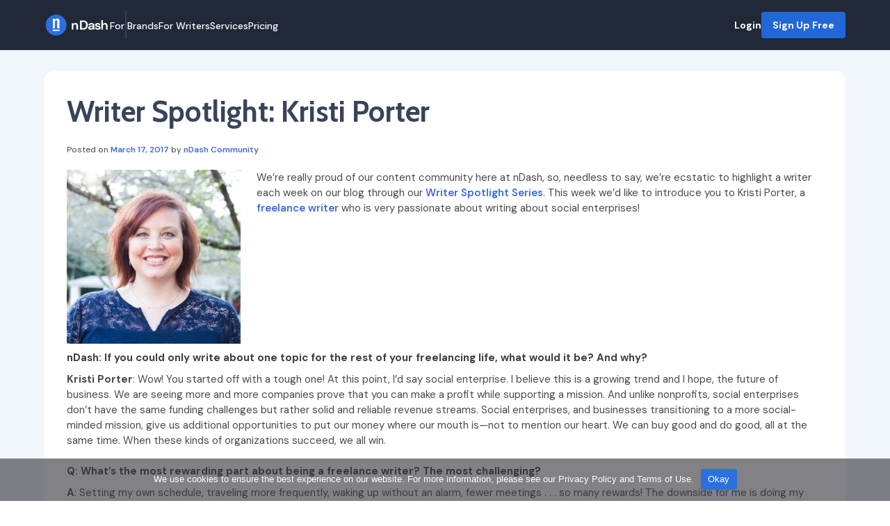

--- FILE ---
content_type: text/html; charset=UTF-8
request_url: https://www.ndash.com/blog/ndash-co-writer-spotlight-kristi-porter
body_size: 20865
content:
<!doctype html>
<html lang="en-US">
<head>
	<meta charset="UTF-8">
	<meta name="viewport" content="width=device-width, initial-scale=1">
	<link rel="profile" href="https://gmpg.org/xfn/11">

	<meta name='robots' content='index, follow, max-image-preview:large, max-snippet:-1, max-video-preview:-1' />

	<!-- This site is optimized with the Yoast SEO plugin v26.7 - https://yoast.com/wordpress/plugins/seo/ -->
	<title>Writer Spotlight: Kristi Porter - nDash.com</title>
	<meta name="description" content="Read more about our spotlight series with Kristi Porter and her passion for social enterprises and experience as a freelance writer." />
	<link rel="canonical" href="https://www.ndash.com/blog/ndash-co-writer-spotlight-kristi-porter" />
	<meta property="og:locale" content="en_US" />
	<meta property="og:type" content="article" />
	<meta property="og:title" content="Writer Spotlight: Kristi Porter - nDash.com" />
	<meta property="og:description" content="Read more about our spotlight series with Kristi Porter and her passion for social enterprises and experience as a freelance writer." />
	<meta property="og:url" content="https://www.ndash.com/blog/ndash-co-writer-spotlight-kristi-porter" />
	<meta property="og:site_name" content="nDash.com" />
	<meta property="article:published_time" content="2017-03-17T17:54:10+00:00" />
	<meta property="article:modified_time" content="2024-03-19T14:40:03+00:00" />
	<meta property="og:image" content="https://www.ndash.com/wp-content/uploads/2017/05/kristi-porter-photo-credit-johna-castro-2-145619-edited.jpg" />
	<meta name="author" content="nDash Community" />
	<meta name="twitter:card" content="summary_large_image" />
	<meta name="twitter:creator" content="@ndash" />
	<meta name="twitter:site" content="@ndash" />
	<meta name="twitter:label1" content="Written by" />
	<meta name="twitter:data1" content="nDash Community" />
	<meta name="twitter:label2" content="Est. reading time" />
	<meta name="twitter:data2" content="3 minutes" />
	<script type="application/ld+json" class="yoast-schema-graph">{"@context":"https://schema.org","@graph":[{"@type":"Article","@id":"https://www.ndash.com/blog/ndash-co-writer-spotlight-kristi-porter#article","isPartOf":{"@id":"https://www.ndash.com/blog/ndash-co-writer-spotlight-kristi-porter"},"author":{"name":"nDash Community","@id":"https://www.ndash.com/#/schema/person/b012100faf7443d74e64ee103feef354"},"headline":"Writer Spotlight: Kristi Porter","datePublished":"2017-03-17T17:54:10+00:00","dateModified":"2024-03-19T14:40:03+00:00","mainEntityOfPage":{"@id":"https://www.ndash.com/blog/ndash-co-writer-spotlight-kristi-porter"},"wordCount":673,"publisher":{"@id":"https://www.ndash.com/#organization"},"image":{"@id":"https://www.ndash.com/blog/ndash-co-writer-spotlight-kristi-porter#primaryimage"},"thumbnailUrl":"https://www.ndash.com/wp-content/uploads/2017/05/kristi-porter-photo-credit-johna-castro-2-145619-edited.jpg","articleSection":["Writer Spotlight"],"inLanguage":"en-US"},{"@type":"WebPage","@id":"https://www.ndash.com/blog/ndash-co-writer-spotlight-kristi-porter","url":"https://www.ndash.com/blog/ndash-co-writer-spotlight-kristi-porter","name":"Writer Spotlight: Kristi Porter - nDash.com","isPartOf":{"@id":"https://www.ndash.com/#website"},"primaryImageOfPage":{"@id":"https://www.ndash.com/blog/ndash-co-writer-spotlight-kristi-porter#primaryimage"},"image":{"@id":"https://www.ndash.com/blog/ndash-co-writer-spotlight-kristi-porter#primaryimage"},"thumbnailUrl":"https://www.ndash.com/wp-content/uploads/2017/05/kristi-porter-photo-credit-johna-castro-2-145619-edited.jpg","datePublished":"2017-03-17T17:54:10+00:00","dateModified":"2024-03-19T14:40:03+00:00","description":"Read more about our spotlight series with Kristi Porter and her passion for social enterprises and experience as a freelance writer.","breadcrumb":{"@id":"https://www.ndash.com/blog/ndash-co-writer-spotlight-kristi-porter#breadcrumb"},"inLanguage":"en-US","potentialAction":[{"@type":"ReadAction","target":["https://www.ndash.com/blog/ndash-co-writer-spotlight-kristi-porter"]}]},{"@type":"ImageObject","inLanguage":"en-US","@id":"https://www.ndash.com/blog/ndash-co-writer-spotlight-kristi-porter#primaryimage","url":"https://www.ndash.com/wp-content/uploads/2017/05/kristi-porter-photo-credit-johna-castro-2-145619-edited.jpg","contentUrl":"https://www.ndash.com/wp-content/uploads/2017/05/kristi-porter-photo-credit-johna-castro-2-145619-edited.jpg","width":250,"height":250,"caption":"Kristi Porter"},{"@type":"BreadcrumbList","@id":"https://www.ndash.com/blog/ndash-co-writer-spotlight-kristi-porter#breadcrumb","itemListElement":[{"@type":"ListItem","position":1,"name":"Home","item":"https://www.ndash.com/"},{"@type":"ListItem","position":2,"name":"Writer Spotlight: Kristi Porter"}]},{"@type":"WebSite","@id":"https://www.ndash.com/#website","url":"https://www.ndash.com/","name":"nDash.com","description":"Vetted Freelance Writers for Brands and Agencies | nDash.com","publisher":{"@id":"https://www.ndash.com/#organization"},"alternateName":"nDash","potentialAction":[{"@type":"SearchAction","target":{"@type":"EntryPoint","urlTemplate":"https://www.ndash.com/?s={search_term_string}"},"query-input":{"@type":"PropertyValueSpecification","valueRequired":true,"valueName":"search_term_string"}}],"inLanguage":"en-US"},{"@type":"Organization","@id":"https://www.ndash.com/#organization","name":"nDash","url":"https://www.ndash.com/","logo":{"@type":"ImageObject","inLanguage":"en-US","@id":"https://www.ndash.com/#/schema/logo/image/","url":"https://www.ndash.com/wp-content/uploads/2023/12/Dark-nDash-Logo.svg","contentUrl":"https://www.ndash.com/wp-content/uploads/2023/12/Dark-nDash-Logo.svg","width":1,"height":1,"caption":"nDash"},"image":{"@id":"https://www.ndash.com/#/schema/logo/image/"},"sameAs":["https://x.com/ndash","https://www.linkedin.com/company/ndash/","https://www.youtube.com/@ndashcom"]},{"@type":"Person","@id":"https://www.ndash.com/#/schema/person/b012100faf7443d74e64ee103feef354","name":"nDash Community","description":"This post was written by a member of the nDash content community. If you'd like to contribute an article, pitch your best ideas to us in the nDash platform.","url":"https://www.ndash.com/blog/author/community"}]}</script>
	<!-- / Yoast SEO plugin. -->


<link rel='dns-prefetch' href='//fonts.googleapis.com' />
<link rel="alternate" type="application/rss+xml" title="nDash.com &raquo; Feed" href="https://www.ndash.com/feed" />
<link rel="alternate" type="application/rss+xml" title="nDash.com &raquo; Comments Feed" href="https://www.ndash.com/comments/feed" />
<link rel="alternate" title="oEmbed (JSON)" type="application/json+oembed" href="https://www.ndash.com/wp-json/oembed/1.0/embed?url=https%3A%2F%2Fwww.ndash.com%2Fblog%2Fndash-co-writer-spotlight-kristi-porter" />
<link rel="alternate" title="oEmbed (XML)" type="text/xml+oembed" href="https://www.ndash.com/wp-json/oembed/1.0/embed?url=https%3A%2F%2Fwww.ndash.com%2Fblog%2Fndash-co-writer-spotlight-kristi-porter&#038;format=xml" />
<style id='wp-img-auto-sizes-contain-inline-css'>
img:is([sizes=auto i],[sizes^="auto," i]){contain-intrinsic-size:3000px 1500px}
/*# sourceURL=wp-img-auto-sizes-contain-inline-css */
</style>
<style id='wp-emoji-styles-inline-css'>

	img.wp-smiley, img.emoji {
		display: inline !important;
		border: none !important;
		box-shadow: none !important;
		height: 1em !important;
		width: 1em !important;
		margin: 0 0.07em !important;
		vertical-align: -0.1em !important;
		background: none !important;
		padding: 0 !important;
	}
/*# sourceURL=wp-emoji-styles-inline-css */
</style>
<style id='wp-block-library-inline-css'>
:root{--wp-block-synced-color:#7a00df;--wp-block-synced-color--rgb:122,0,223;--wp-bound-block-color:var(--wp-block-synced-color);--wp-editor-canvas-background:#ddd;--wp-admin-theme-color:#007cba;--wp-admin-theme-color--rgb:0,124,186;--wp-admin-theme-color-darker-10:#006ba1;--wp-admin-theme-color-darker-10--rgb:0,107,160.5;--wp-admin-theme-color-darker-20:#005a87;--wp-admin-theme-color-darker-20--rgb:0,90,135;--wp-admin-border-width-focus:2px}@media (min-resolution:192dpi){:root{--wp-admin-border-width-focus:1.5px}}.wp-element-button{cursor:pointer}:root .has-very-light-gray-background-color{background-color:#eee}:root .has-very-dark-gray-background-color{background-color:#313131}:root .has-very-light-gray-color{color:#eee}:root .has-very-dark-gray-color{color:#313131}:root .has-vivid-green-cyan-to-vivid-cyan-blue-gradient-background{background:linear-gradient(135deg,#00d084,#0693e3)}:root .has-purple-crush-gradient-background{background:linear-gradient(135deg,#34e2e4,#4721fb 50%,#ab1dfe)}:root .has-hazy-dawn-gradient-background{background:linear-gradient(135deg,#faaca8,#dad0ec)}:root .has-subdued-olive-gradient-background{background:linear-gradient(135deg,#fafae1,#67a671)}:root .has-atomic-cream-gradient-background{background:linear-gradient(135deg,#fdd79a,#004a59)}:root .has-nightshade-gradient-background{background:linear-gradient(135deg,#330968,#31cdcf)}:root .has-midnight-gradient-background{background:linear-gradient(135deg,#020381,#2874fc)}:root{--wp--preset--font-size--normal:16px;--wp--preset--font-size--huge:42px}.has-regular-font-size{font-size:1em}.has-larger-font-size{font-size:2.625em}.has-normal-font-size{font-size:var(--wp--preset--font-size--normal)}.has-huge-font-size{font-size:var(--wp--preset--font-size--huge)}.has-text-align-center{text-align:center}.has-text-align-left{text-align:left}.has-text-align-right{text-align:right}.has-fit-text{white-space:nowrap!important}#end-resizable-editor-section{display:none}.aligncenter{clear:both}.items-justified-left{justify-content:flex-start}.items-justified-center{justify-content:center}.items-justified-right{justify-content:flex-end}.items-justified-space-between{justify-content:space-between}.screen-reader-text{border:0;clip-path:inset(50%);height:1px;margin:-1px;overflow:hidden;padding:0;position:absolute;width:1px;word-wrap:normal!important}.screen-reader-text:focus{background-color:#ddd;clip-path:none;color:#444;display:block;font-size:1em;height:auto;left:5px;line-height:normal;padding:15px 23px 14px;text-decoration:none;top:5px;width:auto;z-index:100000}html :where(.has-border-color){border-style:solid}html :where([style*=border-top-color]){border-top-style:solid}html :where([style*=border-right-color]){border-right-style:solid}html :where([style*=border-bottom-color]){border-bottom-style:solid}html :where([style*=border-left-color]){border-left-style:solid}html :where([style*=border-width]){border-style:solid}html :where([style*=border-top-width]){border-top-style:solid}html :where([style*=border-right-width]){border-right-style:solid}html :where([style*=border-bottom-width]){border-bottom-style:solid}html :where([style*=border-left-width]){border-left-style:solid}html :where(img[class*=wp-image-]){height:auto;max-width:100%}:where(figure){margin:0 0 1em}html :where(.is-position-sticky){--wp-admin--admin-bar--position-offset:var(--wp-admin--admin-bar--height,0px)}@media screen and (max-width:600px){html :where(.is-position-sticky){--wp-admin--admin-bar--position-offset:0px}}

/*# sourceURL=wp-block-library-inline-css */
</style><style id='global-styles-inline-css'>
:root{--wp--preset--aspect-ratio--square: 1;--wp--preset--aspect-ratio--4-3: 4/3;--wp--preset--aspect-ratio--3-4: 3/4;--wp--preset--aspect-ratio--3-2: 3/2;--wp--preset--aspect-ratio--2-3: 2/3;--wp--preset--aspect-ratio--16-9: 16/9;--wp--preset--aspect-ratio--9-16: 9/16;--wp--preset--color--black: #000000;--wp--preset--color--cyan-bluish-gray: #abb8c3;--wp--preset--color--white: #ffffff;--wp--preset--color--pale-pink: #f78da7;--wp--preset--color--vivid-red: #cf2e2e;--wp--preset--color--luminous-vivid-orange: #ff6900;--wp--preset--color--luminous-vivid-amber: #fcb900;--wp--preset--color--light-green-cyan: #7bdcb5;--wp--preset--color--vivid-green-cyan: #00d084;--wp--preset--color--pale-cyan-blue: #8ed1fc;--wp--preset--color--vivid-cyan-blue: #0693e3;--wp--preset--color--vivid-purple: #9b51e0;--wp--preset--gradient--vivid-cyan-blue-to-vivid-purple: linear-gradient(135deg,rgb(6,147,227) 0%,rgb(155,81,224) 100%);--wp--preset--gradient--light-green-cyan-to-vivid-green-cyan: linear-gradient(135deg,rgb(122,220,180) 0%,rgb(0,208,130) 100%);--wp--preset--gradient--luminous-vivid-amber-to-luminous-vivid-orange: linear-gradient(135deg,rgb(252,185,0) 0%,rgb(255,105,0) 100%);--wp--preset--gradient--luminous-vivid-orange-to-vivid-red: linear-gradient(135deg,rgb(255,105,0) 0%,rgb(207,46,46) 100%);--wp--preset--gradient--very-light-gray-to-cyan-bluish-gray: linear-gradient(135deg,rgb(238,238,238) 0%,rgb(169,184,195) 100%);--wp--preset--gradient--cool-to-warm-spectrum: linear-gradient(135deg,rgb(74,234,220) 0%,rgb(151,120,209) 20%,rgb(207,42,186) 40%,rgb(238,44,130) 60%,rgb(251,105,98) 80%,rgb(254,248,76) 100%);--wp--preset--gradient--blush-light-purple: linear-gradient(135deg,rgb(255,206,236) 0%,rgb(152,150,240) 100%);--wp--preset--gradient--blush-bordeaux: linear-gradient(135deg,rgb(254,205,165) 0%,rgb(254,45,45) 50%,rgb(107,0,62) 100%);--wp--preset--gradient--luminous-dusk: linear-gradient(135deg,rgb(255,203,112) 0%,rgb(199,81,192) 50%,rgb(65,88,208) 100%);--wp--preset--gradient--pale-ocean: linear-gradient(135deg,rgb(255,245,203) 0%,rgb(182,227,212) 50%,rgb(51,167,181) 100%);--wp--preset--gradient--electric-grass: linear-gradient(135deg,rgb(202,248,128) 0%,rgb(113,206,126) 100%);--wp--preset--gradient--midnight: linear-gradient(135deg,rgb(2,3,129) 0%,rgb(40,116,252) 100%);--wp--preset--font-size--small: 13px;--wp--preset--font-size--medium: 20px;--wp--preset--font-size--large: 36px;--wp--preset--font-size--x-large: 42px;--wp--preset--spacing--20: 0.44rem;--wp--preset--spacing--30: 0.67rem;--wp--preset--spacing--40: 1rem;--wp--preset--spacing--50: 1.5rem;--wp--preset--spacing--60: 2.25rem;--wp--preset--spacing--70: 3.38rem;--wp--preset--spacing--80: 5.06rem;--wp--preset--shadow--natural: 6px 6px 9px rgba(0, 0, 0, 0.2);--wp--preset--shadow--deep: 12px 12px 50px rgba(0, 0, 0, 0.4);--wp--preset--shadow--sharp: 6px 6px 0px rgba(0, 0, 0, 0.2);--wp--preset--shadow--outlined: 6px 6px 0px -3px rgb(255, 255, 255), 6px 6px rgb(0, 0, 0);--wp--preset--shadow--crisp: 6px 6px 0px rgb(0, 0, 0);}:where(.is-layout-flex){gap: 0.5em;}:where(.is-layout-grid){gap: 0.5em;}body .is-layout-flex{display: flex;}.is-layout-flex{flex-wrap: wrap;align-items: center;}.is-layout-flex > :is(*, div){margin: 0;}body .is-layout-grid{display: grid;}.is-layout-grid > :is(*, div){margin: 0;}:where(.wp-block-columns.is-layout-flex){gap: 2em;}:where(.wp-block-columns.is-layout-grid){gap: 2em;}:where(.wp-block-post-template.is-layout-flex){gap: 1.25em;}:where(.wp-block-post-template.is-layout-grid){gap: 1.25em;}.has-black-color{color: var(--wp--preset--color--black) !important;}.has-cyan-bluish-gray-color{color: var(--wp--preset--color--cyan-bluish-gray) !important;}.has-white-color{color: var(--wp--preset--color--white) !important;}.has-pale-pink-color{color: var(--wp--preset--color--pale-pink) !important;}.has-vivid-red-color{color: var(--wp--preset--color--vivid-red) !important;}.has-luminous-vivid-orange-color{color: var(--wp--preset--color--luminous-vivid-orange) !important;}.has-luminous-vivid-amber-color{color: var(--wp--preset--color--luminous-vivid-amber) !important;}.has-light-green-cyan-color{color: var(--wp--preset--color--light-green-cyan) !important;}.has-vivid-green-cyan-color{color: var(--wp--preset--color--vivid-green-cyan) !important;}.has-pale-cyan-blue-color{color: var(--wp--preset--color--pale-cyan-blue) !important;}.has-vivid-cyan-blue-color{color: var(--wp--preset--color--vivid-cyan-blue) !important;}.has-vivid-purple-color{color: var(--wp--preset--color--vivid-purple) !important;}.has-black-background-color{background-color: var(--wp--preset--color--black) !important;}.has-cyan-bluish-gray-background-color{background-color: var(--wp--preset--color--cyan-bluish-gray) !important;}.has-white-background-color{background-color: var(--wp--preset--color--white) !important;}.has-pale-pink-background-color{background-color: var(--wp--preset--color--pale-pink) !important;}.has-vivid-red-background-color{background-color: var(--wp--preset--color--vivid-red) !important;}.has-luminous-vivid-orange-background-color{background-color: var(--wp--preset--color--luminous-vivid-orange) !important;}.has-luminous-vivid-amber-background-color{background-color: var(--wp--preset--color--luminous-vivid-amber) !important;}.has-light-green-cyan-background-color{background-color: var(--wp--preset--color--light-green-cyan) !important;}.has-vivid-green-cyan-background-color{background-color: var(--wp--preset--color--vivid-green-cyan) !important;}.has-pale-cyan-blue-background-color{background-color: var(--wp--preset--color--pale-cyan-blue) !important;}.has-vivid-cyan-blue-background-color{background-color: var(--wp--preset--color--vivid-cyan-blue) !important;}.has-vivid-purple-background-color{background-color: var(--wp--preset--color--vivid-purple) !important;}.has-black-border-color{border-color: var(--wp--preset--color--black) !important;}.has-cyan-bluish-gray-border-color{border-color: var(--wp--preset--color--cyan-bluish-gray) !important;}.has-white-border-color{border-color: var(--wp--preset--color--white) !important;}.has-pale-pink-border-color{border-color: var(--wp--preset--color--pale-pink) !important;}.has-vivid-red-border-color{border-color: var(--wp--preset--color--vivid-red) !important;}.has-luminous-vivid-orange-border-color{border-color: var(--wp--preset--color--luminous-vivid-orange) !important;}.has-luminous-vivid-amber-border-color{border-color: var(--wp--preset--color--luminous-vivid-amber) !important;}.has-light-green-cyan-border-color{border-color: var(--wp--preset--color--light-green-cyan) !important;}.has-vivid-green-cyan-border-color{border-color: var(--wp--preset--color--vivid-green-cyan) !important;}.has-pale-cyan-blue-border-color{border-color: var(--wp--preset--color--pale-cyan-blue) !important;}.has-vivid-cyan-blue-border-color{border-color: var(--wp--preset--color--vivid-cyan-blue) !important;}.has-vivid-purple-border-color{border-color: var(--wp--preset--color--vivid-purple) !important;}.has-vivid-cyan-blue-to-vivid-purple-gradient-background{background: var(--wp--preset--gradient--vivid-cyan-blue-to-vivid-purple) !important;}.has-light-green-cyan-to-vivid-green-cyan-gradient-background{background: var(--wp--preset--gradient--light-green-cyan-to-vivid-green-cyan) !important;}.has-luminous-vivid-amber-to-luminous-vivid-orange-gradient-background{background: var(--wp--preset--gradient--luminous-vivid-amber-to-luminous-vivid-orange) !important;}.has-luminous-vivid-orange-to-vivid-red-gradient-background{background: var(--wp--preset--gradient--luminous-vivid-orange-to-vivid-red) !important;}.has-very-light-gray-to-cyan-bluish-gray-gradient-background{background: var(--wp--preset--gradient--very-light-gray-to-cyan-bluish-gray) !important;}.has-cool-to-warm-spectrum-gradient-background{background: var(--wp--preset--gradient--cool-to-warm-spectrum) !important;}.has-blush-light-purple-gradient-background{background: var(--wp--preset--gradient--blush-light-purple) !important;}.has-blush-bordeaux-gradient-background{background: var(--wp--preset--gradient--blush-bordeaux) !important;}.has-luminous-dusk-gradient-background{background: var(--wp--preset--gradient--luminous-dusk) !important;}.has-pale-ocean-gradient-background{background: var(--wp--preset--gradient--pale-ocean) !important;}.has-electric-grass-gradient-background{background: var(--wp--preset--gradient--electric-grass) !important;}.has-midnight-gradient-background{background: var(--wp--preset--gradient--midnight) !important;}.has-small-font-size{font-size: var(--wp--preset--font-size--small) !important;}.has-medium-font-size{font-size: var(--wp--preset--font-size--medium) !important;}.has-large-font-size{font-size: var(--wp--preset--font-size--large) !important;}.has-x-large-font-size{font-size: var(--wp--preset--font-size--x-large) !important;}
/*# sourceURL=global-styles-inline-css */
</style>

<style id='classic-theme-styles-inline-css'>
/*! This file is auto-generated */
.wp-block-button__link{color:#fff;background-color:#32373c;border-radius:9999px;box-shadow:none;text-decoration:none;padding:calc(.667em + 2px) calc(1.333em + 2px);font-size:1.125em}.wp-block-file__button{background:#32373c;color:#fff;text-decoration:none}
/*# sourceURL=/wp-includes/css/classic-themes.min.css */
</style>
<link rel='stylesheet' id='cookie-notice-front-css' href='https://www.ndash.com/wp-content/plugins/cookie-notice/css/front.min.css?ver=2.5.11' media='all' />
<link rel='stylesheet' id='ndash-style-css' href='https://www.ndash.com/wp-content/themes/ndash/style.css?ver=1.0.0' media='all' />
<link rel='stylesheet' id='google-font-css' href='//fonts.googleapis.com/css2?family=Cabin:wght@500;600;700&#038;family=DM+Sans:opsz,wght@9..40,400;9..40,500;9..40,600;9..40,700&#038;family=Space+Mono&#038;display=swap' media='all' />
<link rel='stylesheet' id='js_composer_custom_css-css' href='//www.ndash.com/wp-content/uploads/js_composer/custom.css?ver=7.0' media='all' />
<script id="cookie-notice-front-js-before">
var cnArgs = {"ajaxUrl":"https:\/\/www.ndash.com\/wp-admin\/admin-ajax.php","nonce":"e4079496b8","hideEffect":"fade","position":"bottom","onScroll":false,"onScrollOffset":100,"onClick":false,"cookieName":"cookie_notice_accepted","cookieTime":2147483647,"cookieTimeRejected":2592000,"globalCookie":false,"redirection":false,"cache":false,"revokeCookies":false,"revokeCookiesOpt":"automatic"};

//# sourceURL=cookie-notice-front-js-before
</script>
<script src="https://www.ndash.com/wp-content/plugins/cookie-notice/js/front.min.js?ver=2.5.11" id="cookie-notice-front-js"></script>
<script></script><link rel="https://api.w.org/" href="https://www.ndash.com/wp-json/" /><link rel="alternate" title="JSON" type="application/json" href="https://www.ndash.com/wp-json/wp/v2/posts/6741" /><link rel="EditURI" type="application/rsd+xml" title="RSD" href="https://www.ndash.com/xmlrpc.php?rsd" />
<link rel='shortlink' href='https://www.ndash.com/?p=6741' />
<!-- Ahref -->
<meta name="ahrefs-site-verification" content="d90cafcfc8443b5dc6e9fb1013f18e9d92130ebab5b17e8c87c457756c851f98">
<meta name="google-site-verification" content="dBv3lws1rbwVoMFmoHxqrTELFX7x7kRi8vuc3jd07Zs" />

<!-- Ahref  Web Analytics-->
<script src="https://analytics.ahrefs.com/analytics.js" data-key="6I2QQTuHARe6RW6gYbGJ7A" async></script>

<!-- Google tag (gtag.js) -->
<script async src="https://www.googletagmanager.com/gtag/js?id=G-0X98R0RP0Z"></script>
<script>
  window.dataLayer = window.dataLayer || [];
  function gtag(){dataLayer.push(arguments);}
  gtag('js', new Date());
  gtag('config', 'G-0X98R0RP0Z', {'linker': { 'domains': ['go.ndash.com', 'help.ndash.com'] }});
</script>
          
<meta name="msvalidate.01" content="84FF6B1DF4F1F3406372EB54BD6815F5" />
<meta name="generator" content="Powered by WPBakery Page Builder - drag and drop page builder for WordPress."/>
<link rel="icon" href="https://www.ndash.com/wp-content/uploads/2023/12/cropped-nDash-Favicon-32x32.png" sizes="32x32" />
<link rel="icon" href="https://www.ndash.com/wp-content/uploads/2023/12/cropped-nDash-Favicon-192x192.png" sizes="192x192" />
<link rel="apple-touch-icon" href="https://www.ndash.com/wp-content/uploads/2023/12/cropped-nDash-Favicon-180x180.png" />
<meta name="msapplication-TileImage" content="https://www.ndash.com/wp-content/uploads/2023/12/cropped-nDash-Favicon-270x270.png" />
		<style id="wp-custom-css">
			.archive-wrapper .page-title {
	color: var(--text-dark);
    font-size: 28px;
    line-height: 1.25em;
    font-family: Cabin;
    font-weight: 700;
	margin-bottom: 50px;
}

.archive-single-content {
padding: 32px;
}
.archive-wrapper .archive-title {
font-family: DM Sans;
	margin: 0;
}
.archive-date {
margin: 12px 0 !important;
	font-size: 12px !important;
}
.archive-button {
margin: 0;
    background-color: var(--primary-blue) !important;
    color: #fff !important;
    font-size: 14px !important;
    font-weight: 700;
    font-family: DM Sans;
    padding: 12px 16px;
	text-decoration: none;
	border-radius: 5px;
}
.archive-excerpt p{
	margin-bottom: 15px !important;
    font-size: 14px !important;
    font-family: DM Sans !important;
}
.archive-wrapper .archive-single-article img {
	width: 100%;
	object-fit: cover;
}
.archive-wrapper .archive-single-article {
	background-color: #ffffff !important;
    border-radius: 12px;
    overflow: hidden;
    box-shadow: 0px 4px 16px 0px #D3E2FA;
	margin-bottom: 24px;
}
.archive-wrapper {
	padding-top: 100px !important;
    padding-right: 15px !important;
    padding-bottom: 100px !important;
    padding-left: 15px !important;
    background-color: #f2f7fd !important;
}
@media (min-width: 741px) {
.archive-wrapper .site-main {
max-width: 66.66666667%;
	padding-right: 30px;
    padding-bottom: 30px;
}
.archive-wrapper .archive-sidebar {
max-width: 33.33333333%;
}
}
a:visited {
  color: none !important;
}
.light .open-mobile-nav svg {
color: #404040;}
.single-post #page {
background:#f2f7fd;
}
.ndash-article {
	padding: 30px 15px;
}
.single-post article {
	background-color: #ffffff !important;
    border-radius: 12px;
    overflow: hidden;
    box-shadow: 0px 4px 16px 0px #D3E2FA;
	padding: 32px;
}
.single-post article .wp-post-image {
border-radius: 12px;
	margin-bottom: 24px;
}
.single-post article h1{
color: var(--text-dark);
    font-size: 42px;
    line-height: 1.25em;
    font-family: Cabin;
    font-weight: 700;
}

.single-post article .entry-meta {
	font-size: 12px;
	font-family: DM Sans;
	margin-bottom: 20px;
	margin-top: 20px
}
.single-post article .entry-content *{
	line-height: 1.5;
font-size: 15px !important;
	font-family: DM Sans;
	margin-bottom: 8px;
}
.single-post aside *, .page-id-7607 .wpb_widgetised_column *, #secondary *{
	font-family: DM Sans;
}
.single-post aside{
	padding: 40px 0;
}
.single-post aside h2, .page-id-7607 .wpb_widgetised_column h2, #secondary h2{
font-size: 22px;
margin-bottom: 8px !important;}
.single-post aside li, .single-post aside p, .page-id-7607 .wpb_widgetised_column li, .page-id-7607 .wpb_widgetised_column p, , .archive aside p, .archive aside a{
font-size: 14px;
	margin-bottom: 8px !important;
}
.single-post aside a, .page-id-7607 .wpb_widgetised_column a, #secondary a{
	text-decoration: none !important;
	font-weight: 600;
}
.single-post aside ul, .page-id-7607 .wpb_widgetised_column ul, #secondary ul{
margin: 0;
padding: 0;
list-style: none;}
.single-post article .entry-footer {
	display: none ;
}
#secondary li {
	margin-bottom: 8px !important;
}
.single-post article .entry-content h2 {
font-size: 22px !important;}
.single-post article .entry-content h3 {
font-size: 18px !important;}
.single-post article .entry-content h4 {
font-size: 16px !important;}
.single-post article .entry-content p{
margin-bottom: 12px !important;
}
.single-post article a {
text-decoration: none;
font-weight: 600;
transition-duration: 0.3s;}
.single-post article a:hover {
text-decoration: underline;
}

.blog-post-grid .vc_gitem-post-data-source-post_date{
	font-size: 12px;
	margin: 12px 0;
}
.blog-post-grid h4 {
	margin: 0 !important;
	font-family: DM Sans;
}
.blog-post-grid .vc_gitem_row .vc_gitem-col {
	padding: 32px;
}
.blog-post-grid .vc_btn3-container.vc_btn3-left {
	margin: 0;
}
.blog-post-grid img {
max-height: 100px !important;}
.blog-post-grid .vc_btn3-container.vc_btn3-left .vc_btn3-style-flat{
	margin: 0;
	background-color: var(--primary-blue) !important;
    color: #fff !important;
	font-size: 14px !important;
	font-weight: 700;
	font-family: DM Sans;
	padding: 12px 16px;
}
.blog-post-grid p {
	font-size: 14px !important;
	font-family: DM Sans !important;
}
.blog-post-grid .vc_pageable-slide-wrapper .vc_grid-item-mini{
	background-color: #ffffff !important;
	border-radius: 12px;
    overflow: hidden;
	box-shadow: 0px 4px 16px 0px #D3E2FA;
}
.tech-writer .vc_col-sm-12.vc_gitem-col.vc_gitem-col-align-{
padding: 0;
}
.position-relative {
	position: relative;
	
}
.carousel-wrapper {
position: absolute;
    width: 100vw;
}
.ndash-carousel.tech-writers .slider-item, .ndash-carousel.case-studies .slider-item{
	padding: 48px 32px;
	background: #F2F7FD;
	border-radius: 10px;
	margin-right: 16px;
}
.ndash-carousel.case-studies .slider-item{
	background: #FFF;
}
.ndash-carousel.case-studies .slider-item img{
	height: 80px;
	object-fit: contain;
	object-position: left;
}
.ndash-carousel.tech-writers  img {
	width: 140px;
	aspect-ratio: 1;
	object-fit: cover;
}
.tech-writer .vc_gitem-post-data  {
margin: 0 !important;}
.ndash-carousel.tech-writers .post-content, .ndash-carousel.case-studies .post-content{
	font-family: DM Sans;
	font-size: 14px !important;
	font-style: normal;
	margin: 24px 0 32px !important;
	font-weight: 400;
	line-height: 22px; /* 157.143% */
}
.ndash-carousel.case-studies .post-content {/* min-height: 90px; */}

.ndash-carousel.case-studies a, .ndash-carousel a {
color: #2267D7;
	position: relative;
font-family: DM Sans;
font-size: 14px;
font-style: normal;
font-weight: 700;
	padding-right: 28px;
}
.ndash-carousel a:after {
content: '';
position: absolute;
width: 20px;
height: 20px;
background: url(/wp-content/uploads/2023/11/arrow.svg);
	background-repeat:no-repeat;
	background-size: contain;
top: 50%;
right: 0;
transform: translatey(-40%);
}
.ndash-carousel.tech-writers   h2 {
	color: #4A4B51;
font-family: DM Sans;
font-size: 16px;
	margin: 24px 0;
font-style: normal;
font-weight: 700;
line-height: 22px; /* 137.5% */
}
#tab-section{
	position: relative;
}
.tab-info img{
	width: 78px;
}
.tab-info h6 {
	color: #39445A;
	margin: 0;
font-family: DM Sans;
font-size: 24px;
font-style: normal;
font-weight: 700;
}
.tab-info {
	gap: 12px !important;
	
}
.tab-info span {
font-family: DM Sans;
font-size: 16px;
font-style: normal;
font-weight: 400;}
#tab-section:before {
	content: '';
	position: absolute;
	width: 100% !important;
	height: 100% !important;
	transform: scalex(-1);
	background-image: url(/wp-content/uploads/2023/10/Frame-156.svg)!important;
	top: 0 !important;
	left:0 !important;
	display: block;
	background-size: cover !important;
    background-position: bottom !important;
	opacity: 0;
	transition-duration: 0.2s;
}
#tab-section.reversed:before {
	opacity: 1;
}

.tab-item.left {
	margin-left: unset;
	margin-right: auto;
}
._form_32 form{
	padding: 0 !Important;
	margin: 0 !Important;
}
._form_32 form button{
	font-family: DM Sans !important;
	font-size: 14px !important;
	font-weight: 700 !important;
	padding: 14px 16px !important;
}
._form_32 form input {
height: 40px !important;
border-color: #E5EEF8 !important;
border-radius: 6px !important;
font-size: 12px !important;
color: #4A4B51 !important;
font-family: DM Sans !important;}
.open-mobile-nav svg {
width: 28px;
	color: #fff;
}
.customers-grid .wpb_wrapper:first-child {
	display: grid;
}
.ndash-posts-grid .vc_grid-item-mini{
	border-radius: 12px;
	overflow: hidden
}
.ndash-posts-grid h4 {
font-family: Cabin;
font-size: 16px;
	margin: 0 !important;
	color: #39445A;
}
.ndash-posts-grid .vc_gitem-post-data-source-post_date {
	font-size: 12px;
	color: #4A4B51;
	font-family: DM Sans;
}
.close-popup-menu {
	    padding: 0 14px;
    display: flex;
    justify-content: flex-end;
    align-content: center;
    height: 70px;
}
.close-popup-menu svg {
width: 28px;
}
@media (max-width: 426px) {
	.founders img {
		max-width: 60%;
	}
	.footer-container {
		flex-direction: column;
	}
	.testimonial p {
		flex-direction: column;
	}
}
@media (max-width: 768px) {
	#site-navigation, .header-login-menu {
display: none;}
	.open-mobile-nav {
display: block !important;
}
}
.popup-menu .sub-menu {
max-height: 0;
overflow:hidden;
transition-duration: 0.3s;}
.popup-menu .sub-menu.expanded {
	max-height: 400px;
}
.popup-menu a{
	border-bottom: 1px solid #f4f4f4;
}
.popup-menu .sub-menu a {
padding-left: 40px !important;}
.popup-menu {
	position: fixed;
	z-index: 9999;
	background: #fff;
	width: 70vw;
	right: 0;
	height: 100dvh;
	top: 0;
}


.popup-menu ul{
	padding: 0;
	margin: 0;
	list-style: none;
	width: 100%;
}
.popup-menu li, .popup-menu a {
	width: 100% !important;
	display: block;
}
.open-mobile-nav {
display: none;
}
.popup-menu {
right: -80vw;
	opacity: 0;
	transition-duration: 0.3s;
}

.popup-menu.menu-active {
	right: 0;
	opacity: 1;
}
:root {
  --primary-blue: #2267D7;
	--accent-blue: #F2F7FD;
	--primary-text: #4A4B51;
	--text-dark: #39445A;
	 -webkit-font-smoothing: antialiased;
  -moz-osx-font-smoothing: grayscale;
}
.footer-column .menu a {
color: #fff;
font-size: 14px !important;}

.footer-column .menu li:not(:last-child) {
margin-bottom: 6px;
}
.footer-column .menu{
	padding: 0;
	margin: 0;
	list-style: none;
	margin-bottom: 24px;
}
.subfooter-links {
	display: flex;
	flex-grow: 1;
	gap: 20px;
	justify-content: flex-end;
}
.subfooter-links a {
	color: #B7B7B7;
	text-decoration: none;
	font-size: 14px;
}
.sub-menu {
	background: #fff;
	flex-direction: column;
}

.sub-menu a, .popup-menu a {
	color: var(--primary-text) !important;
	padding: 10px 20px;
}
.sub-menu a:hover, .popup-menu a:hover {
	background: #f4f4f4;
}
header {
	position: sticky !important;
	top:0;
}
.gap-60 {
gap: 60px;}
.w-half {
	max-width: 50% !important;
}
.contact-grid:before, .contact-grid:after {
	display: none !important;
}
.contact-grid {
 row-gap: 48px;
	display: grid;
}
@media (min-width: 700px) {
	._form_element._x67795700, ._form_element._x78102389 {
	max-width: calc(50% - 8px) !important;
	display: inline-block !important;
}
._form_element._x78102389 {
	float: right;
}
	
	.contact-grid {

	 grid-template-columns: repeat(2, 1fr); /* Two columns of equal width */
}
}
.contact-grid .vc_col-sm-3 {
	width: 100%;
}
.site-header.light #primary-menu a, .site-header.light #header-login-menu a {
    color: var(----text-dark);
}

.site-header.light {
    margin: unset;
    background: #fff;
}

.site-header.light .site-branding:after {
    content: '';
    width: 2px;
    height: 40px;
    background: var(--text-dark);
	opacity: 0.1;
    position: absolute;
    right: -24px;
    top: 50%;
    transform: translatey(-50%);
}
.wpb_text_column.wpb_content_element a{
	color: #2267D7;
	font-weight: 700;
	text-decoration: none;
}
.text-list ul{
	margin: 0 0 1.4em;
	padding: 0 0 0 1.6em;

}
.d-flex:after, .d-flex:before {
display: none !important; }
.space-between {
justify-content: space-between;
}
.mw-640 {
max-width: 640px;
}
.text-cabin p {
font-family: Cabin;
}
.site-header.dark {
	margin: unset;
	background: #212938;
}
.image-edge-container {
	position: unset;
}
@media (min-width:1024px) {
	.image-edge-row {
	height: 46vw;
}

.image-edge-left {
position: absolute;
left: 0;
top: 50%;
transform: translateY(-50%);
max-width: 35vw;}
.image-edge-right {
position: absolute;
right: 0;
top: 50%;
transform: translateY(-50%);
max-width: 35vw;}

}

.testimonial p{
display: flex;
gap: 44px;
}
.text-20 {
font-size: 20px;
	letter-spacing: -0.7px;
}
.vc_general.vc_pagination .vc_pagination-trigger {
width: 24px;
height: 4px;
border-radius: 40px;
}
.vc_pagination.vc_pagination-style-flat .vc_pagination-trigger {
opacity: 1;
background: #D7E2F3;}

.vc_active .vc_pagination-trigger {
width: 48px !important;
background: #2267D7 !important;}
.wpb-js-composer .vc_tta.vc_general .vc_tta-panel-body {
    -webkit-transition: none !important;
    -o-transition: none !important;
    transition: none !important;
}
.vc_tta-tabs.vc_tta-has-pagination .vc_pagination {
    margin-top: 64px !important;
}
.vc_tta-panel-body {
border: none !important;}
.testimonial p:first-child {
margin-bottom: 24px !important;}
.no-wrap {
flex-wrap: nowrap !important;}
.w-1072 {
	max-width: 1072px;
	margin: 0 auto;
}
.testimonial img {
margin: 0;}
.testimonial span {
display: block;}
.testimonial-title {
margin-top: 24px;}
.ndash-faq {
padding: 32px 0;
}
.ndash-faq .vc_toggle_title {
	position: relative;
}

.ndash-faq .vc_toggle_title:after {
	content: '';
	position: absolute;
	background: url(/wp-content/uploads/2023/10/arrow.svg);
	background-size: contain;
	background-repeat: no-repeat;
	width: 10px;
	height: 10px;
	transition-duration: 0.2s;
	top: 50%;
	right: 20px;
	transform: translateY(-50%);
}
.ndash-faq.vc_toggle_active .vc_toggle_title:after {
	transform: rotate(-180deg) translateY(50%);
}
.ndash-faq p {
	font-family: DM Sans;
font-size: 14px !important;
font-style: normal;
font-weight: 400;
line-height: normal;
}
.ndash-faq .vc_toggle_content {
	margin-bottom: 0;
}
.ndash-faq {
	margin: 0;
	border-bottom: 1px solid rgba(0, 0, 0, 0.10) !important;
}
.ndash-faq .vc_toggle_title h4 {
	font-family: DM Sans;
	font-size: 16px !important;
	font-weight: 400;
	color: var(--text-dark);
	
}
.gap-180 {
	gap: 180px;
}
.section-divider img, 
.section-divider .vc_single_image-wrapper, .section-divider figure {
	width: 100%;
}

.shadow-1 {
box-shadow: 6px 32px 50px 0px rgba(90, 110, 146, 0.10);
}
.r-12 {
border-radius: 12px;
	overflow: hidden;
}
.r-10 {
border-radius: 10px;
	overflow: hidden;
}
.opacity-10 {
	opacity: 0.1;
}
.header-login-menu * {font-weight: 700 !important;}
.text-large * {
font-size: 16px !Important;
}
.g-30 {
	gap: 30px;
}
.w-790 {
max-width: 790px;
margin: 0 auto;}
.w-840 {
max-width: 840px;
margin: 0 auto;}
.w-630 {
	margin: 0 auto;
	max-width: 630px;
}
.w-694 {
max-width: 694px;
margin: 0 auto;}
.shadow-2 {
box-shadow: 0px 4px 16px 0px #D3E2FA;}
.w-370 {
max-width: 370px;}
.w-490 {
max-width: 490px;
margin: 0 auto;}
.price sup {
	font-size: 14px;
	letter-spacing: 0px !important;
    top: -1em !important;
    left: 0.6em;
}
.price p{
	font-size: 48px !important;
	line-height: 34px;
letter-spacing: -1.92px;
}
.pricing-list ul {
list-style: none;
padding: 0 0 0 17px;
margin: 0;}
.pricing-list li:not(:last-child) {
margin-bottom: 16px;}

.pricing-list li {
	line-height: 8px;
position: relative;}
.pricing-list li:before {
	content: '';
	position: absolute;
	width: 10px;
	height: 10px;
	background: url(/wp-content/uploads/2023/10/check.svg);
	background-size: contain;
	background-repeat: no-repeat;
	top: 50%;
	left: -17px;
	transform: translateY(-50%);
}

.pricing-list.dark li:before {
	background: url(/wp-content/uploads/2023/10/check-2.svg);
	background-repeat: no-repeat;
}
.pricing-list.yellow-check li:before {
	background: url(/wp-content/uploads/2023/10/yellow-check.svg);
	background-repeat: no-repeat;
}

h2 {
color: var(--text-dark);
font-size: 28px;
	line-height: 1.25em;
font-family: Cabin;
font-weight: 700;}
main {
overflow: hidden;}
.f-col {
position: relative;
}
.subfooter {
padding: 27px 14px;
background: #222222;
}
.subfooter p {
	color: #B7B7B7;
	font-size: 14px !important;
}
.f-col:not(:first-child):before {
	content: '';
	height: 100%;
	width: 1px;
	background: #fff;
	opacity: 0.1;
	position: absolute;
	left: -23px;
	top: 0;
}
.post, .page {
    margin: 0;
}

footer a:hover {
color: #fff;
text-decoration: underline;}
footer p, footer a{
color: #fff;
	text-decoration: none;
	line-height: 1em !important;
    display: block;
	font-size: 14px !important;
	font-family: DM Sans;
	line-height: 1.2em !important;
}
.footer-latest-posts .loop-item {
margin-bottom: 24px;}
.footer-latest-posts .loop-item a {
margin-bottom: 8px;}
.footer-posts {
max-width: 204px;
}
.footer-menu-title {
color: #ffffff;
font-weight: 700;
margin-bottom: 24px !important;
}
footer {
background: #000;
padding: 54px 15px 70px;}
.footer-container {
width: 100%;
	justify-content: space-between;
max-width: 1000px;
margin: 0 auto;}
h3 {
font-family: Cabin !important;
	color: var(--text-dark);
	margin: 0;
}
.t-14 p {
font-size: 14px !important;
line-height: 10px;
font-family: Cabin;}

.text-14 * {
	font-size: 14px !important;
}
.g-48 {
	gap: 48px;
}
.g-32 {
gap: 32px;}
.g-24 {
gap: 24px;}
.row-1008 {
max-width: 1008px;
	margin: 0 auto;
	
}
p {
color: var(--primary-text);
}

#tab-section {
	background-size: cover !important;
background-position: bottom !important;}
.homepage-tabs h3 {
font-size: 28px;
	line-height: 20px;
}

.homepage-tabs .vc_tta-tabs-list{
display: flex !important;
}
@media (min-width: 426px) {
.tab-item {
max-width: 443px; 
	margin-left: auto;
}
}
.homepage-tabs .vc_tta-tab{
width: 100%;
}
.tab-img img{
border-radius: 12px;
box-shadow: 6px 6px 24px 0px rgba(33, 41, 56, 0.24);
}
.homepage-tabs .vc_tta-tab a{
width: 100%;
	color: var(--primary-text) !Important;
	font-size: 16px;
	font-weight: 500;
	font-family: DM Sans;
	background-color: unset !important;
	border-width:0 0 1px!important;
	border-color: var(--accent-blue) !important;
	
}
.homepage-tabs .vc_tta-tab.vc_active a{
	color: var(--primary-blue) !important;
	border-width:0 0 2px!important;
	border-color: var(--primary-blue) !important
}
.vc_tta-color-grey.vc_tta-style-flat.vc_tta-tabs .vc_tta-panels {
    background-color: unset !important;
}
.vc_tta-panel-body {
padding: 0 !important;
    overflow: visible !important;}
.t-small * {
	font-size: 14px !important;
	line-height: 16px;
}
.box-title p {
line-height: 11px;}
.border-b {
border-bottom: 1px solid #D7E2F3;}
.w-950 {
max-width: 950px;
margin: 0 auto;
}
.w-934 {
max-width: 934px;
}
.t-22 * {
font-size: 22px !important;}
.w-892 {
max-width: 892px;
	margin: 0 auto;
}
.br-12 .vc_column-inner{
border-radius: 12px;}
.w-576 {
max-width: 576px;
margin: 0 auto;
}

.flex-boxes:before, .flex-boxes:after {
	display: none;
}
.g-40{
	gap: 40px;
}
.g-16{
	gap: 16px;
}
.wpb_content_element {
margin-bottom: 0;}
h1, h2 {
margin: 0;
}
.homepage-logo-gallery ul.wpb_image_grid_ul li {
position: unset !important;
margin: 0 !important;
}
.homepage-logo-gallery  {
margin: 0;
}
.homepage-logo-gallery ul.wpb_image_grid_ul{
	display: flex !important;
	gap: 48px !important;
	justify-content: center;
    align-items: center;
	flex-wrap: wrap;
}
#header-login-menu {list-style: none;display: flex;margin: 0;padding: 0;align-items: center;}
.site-branding {position: relative;height: 30px;}

.site-branding:after {
content: '';
width: 2px;
height: 40px;
background: #394459;
position: absolute;
right: -24px;
top: 50%;
transform: translatey(-50%);}
#primary-menu a, #header-login-menu a{
	color: #fff;
	text-decoration: none;
	font-family: DM Sans;
	font-size: 14px;
	font-weight: 500;
}
.menu-btn {padding: 7px 16px !important;font-family: DM Sans;border-radius: 4px !important;font-weight: bold;background-color: var(--primary-blue) !important;color: #fff !important;}
#primary-menu.nav-menu, #header-login-menu {gap: 32px;}
#primary-menu.nav-menu{margin-top: 3px;}
.btn-ndash button, .btn-ndash a, .search-submit{
	padding: 9px 16px !important;
	font-family: DM Sans;
	border-radius: 4px !important;
	font-weight: bold;
	background-image: unset !important;
	background-color: var(--primary-blue) !important;
	color: #fff !important;
}
.btn-m5 {
margin-right: 24px !important;
}


.btn-outline button, .btn-outline a {
	color: #fff !important;
	border: 1px solid #fff !Important;
	background-color: unset !important;
}
p{
	font-family: DM Sans;
	font-size: 16px !Important;
	margin: 0 !important;
}
.wpb_text_column p {
	margin-bottom: 24px !important;
}

.hero-h1 {
	color: #fff;
	font-family: Cabin;
	font-weight: bold;
	font-size: 36px !important;
	line-height: 40px;
	
}
.header-wrapper {
	display: flex;
	padding: 16px 0;
	justify-content: space-between;
	align-items: center;
}

.container {
	width: 100%;
	max-width: 1152px;
	margin: 0 auto;
}
.text-white *{
color: #fff;}


.site-header{
	margin-bottom: -72px;
	z-index: 999;
	padding: 0 14px;
	position: relative;
}
.site-header {
height: 72px;
display: flex;
align-items: center;}

.d-flex {
	display: flex;
	
}
.w-1040 {
max-width: 1040px;
margin: 0 auto;}
.header-left {
	gap: 50px;
	align-items: center;
}
.site-branding a img {
	width: 94px;
	max-width: 94px;
	height: 30px;
}

.page-content, .entry-content, .entry-summary {
margin: 0;}

.row-xxl {
	width: 100%;
	max-width: 1152px;
margin: 0 auto;}

:-webkit-any(article, aside, nav, section) :-webkit-any(article, aside, nav, section) h1 {
font-size: unset;}
@media (min-width: 1024px) {
	.w-224 {
	max-width: 224px;
}
}
@media (max-width: 740px) {
	.homepage-logo-gallery ul.wpb_image_grid_ul {
    height: auto !important;
}
	.m-rows {
flex-direction: column;
	}
	.m-padding-0 .vc_column-inner{
		padding: 40px 0 0 !important;
	}
}

@media (max-width:426px) {
	.subfooter .container {
	flex-direction: column-reverse !important;
	align-content: center;
flex-wrap: wrap;
	gap: 20px;
	text-align: center;
}
	.m-reverse {
flex-direction: column-reverse;
}
	.m-reverse .m-padding-0 .vc_column-inner {
		padding: 0 0 40px !Important;
	}
}

.vc_grid-pagination .vc_grid-pagination_square>li>a {
    padding: 7px 14px !important;
    font-size: 18px;
}

.archive-excerpt {
    margin-bottom: 30px;
}


.single .pagination {
    margin-top: 40px
}

.pagination ul {
    display: inline-block;
    list-style-type: none;
    margin: 0;
    padding: 0
}

.pagination ul li,.single .pagination a,.single .pagination span {
    float: left;
    padding: 0;
    margin: 0;
    line-height: 34px
}

.single .pagination a,.single .pagination span {
    float: none;
    display: inline-block!important
}

.pagination ul li span {
    color: #fff;
    display: block;
    line-height: 40px;
    width: 40px;
    text-align: center;
    text-decoration: none;
    margin: 0 4px 0 0;
    border-radius: 2px
}

.pagination ul li i,.single .pagination i {
    line-height: 1!important;
    position: relative;
    right: -1px
}

.pagination ul li a, .pagination ul li span.page-numbers.dots {
    color: #3f3f3f;
    line-height: 40px;
    width: 40px;
    text-decoration: none;
    display: block;
    text-align: center;
    background-color: #ebebeb;
    margin: 0 5px 0 0;
    border-radius: 2px;
    box-shadow: 0 1px 2px rgba(10,10,10,.1) inset;
    border-bottom: 1px solid #fff
}

.pagination ul li a.next, .pagination ul li a.prev {
    width: auto;
    padding-left: 5px;
    padding-right: 5px;
}

.pagination ul li .current{
    background: #2C6FDE;
}


.pagination {
    display: inline-block;
    width: 100%;
    text-align: center;
    margin: 50px 0;
    position: relative
}


.search-form .search-field {
    padding: 6px;
    height: auto;
    border: 0;
    border-radius: 4px;
    color: #000 !important;
    font-size: 14px;
}

.search-form {
    margin-top: 20px;
}

._inline-form input[type="text"], ._inline-form input[type="tel"], ._inline-form input[type="date"], ._inline-form textarea{border:0 !important;padding:8px !important;}		</style>
		<noscript><style> .wpb_animate_when_almost_visible { opacity: 1; }</style></noscript></head>

<body class="wp-singular post-template-default single single-post postid-6741 single-format-standard wp-custom-logo wp-theme-ndash cookies-not-set wpb-js-composer js-comp-ver-7.0 vc_responsive">
<div id="page" class="site">
	<a class="skip-link screen-reader-text" href="#primary">Skip to content</a>
	<header id="masthead" class="site-header dark">
		<div class="container header-wrapper">
			
		
		<div class="d-flex header-left">
			<div class="site-branding">
			<a href="https://www.ndash.com/" class="custom-logo-link" rel="home"><img src="https://www.ndash.com/wp-content/uploads/2023/12/Light-nDash-Logo.svg" class="custom-logo" alt="Light nDash Logo" decoding="async" /></a>		</div><!-- .site-branding -->

		<nav id="site-navigation" class="main-navigation">
			<button class="menu-toggle" aria-controls="primary-menu" aria-expanded="false">Primary Menu</button>
			<div class="menu-main-menu-container"><ul id="primary-menu" class="menu"><li id="menu-item-8505" class="menu-item menu-item-type-custom menu-item-object-custom menu-item-has-children menu-item-8505"><a href="https://www.ndash.com/for-marketers">For Brands</a>
<ul class="sub-menu">
	<li id="menu-item-13908" class="menu-item menu-item-type-post_type menu-item-object-page menu-item-13908"><a href="https://www.ndash.com/how-it-works">How it Works</a></li>
	<li id="menu-item-12373" class="menu-item menu-item-type-post_type menu-item-object-page menu-item-12373"><a href="https://www.ndash.com/features">Platform Features</a></li>
	<li id="menu-item-13568" class="menu-item menu-item-type-post_type menu-item-object-page menu-item-13568"><a href="https://www.ndash.com/customers">Case Studies</a></li>
	<li id="menu-item-14021" class="menu-item menu-item-type-post_type menu-item-object-page menu-item-14021"><a href="https://www.ndash.com/for-agencies">nDash for Agencies</a></li>
	<li id="menu-item-14022" class="menu-item menu-item-type-custom menu-item-object-custom menu-item-14022"><a href="https://go.ndash.com/signup/company">Company Sign Up</a></li>
</ul>
</li>
<li id="menu-item-13558" class="menu-item menu-item-type-custom menu-item-object-custom menu-item-has-children menu-item-13558"><a href="https://www.ndash.com/for-writers">For Writers</a>
<ul class="sub-menu">
	<li id="menu-item-13886" class="menu-item menu-item-type-post_type menu-item-object-page menu-item-13886"><a href="https://www.ndash.com/for-writers">Platform Overview</a></li>
	<li id="menu-item-13887" class="menu-item menu-item-type-custom menu-item-object-custom menu-item-13887"><a href="https://help.ndash.com/article/102-verified-writer-qualifications">Approval Process</a></li>
	<li id="menu-item-13888" class="menu-item menu-item-type-custom menu-item-object-custom menu-item-13888"><a href="https://go.ndash.com/signup/writer">Writer Sign Up</a></li>
</ul>
</li>
<li id="menu-item-13923" class="menu-item menu-item-type-post_type menu-item-object-page menu-item-13923"><a href="https://www.ndash.com/content-creation-services">Services</a></li>
<li id="menu-item-8124" class="menu-item menu-item-type-custom menu-item-object-custom menu-item-has-children menu-item-8124"><a href="https://www.ndash.com/pricing">Pricing</a>
<ul class="sub-menu">
	<li id="menu-item-14019" class="menu-item menu-item-type-custom menu-item-object-custom menu-item-14019"><a href="https://www.ndash.com/pricing">Compare Plans</a></li>
	<li id="menu-item-14020" class="menu-item menu-item-type-post_type menu-item-object-page menu-item-14020"><a href="https://www.ndash.com/contact-sales">Contact Sales</a></li>
</ul>
</li>
</ul></div>		</nav><!-- #site-navigation -->
		</div>
		<div class="header-right">
        <div class="open-mobile-nav">
        <svg xmlns="http://www.w3.org/2000/svg" viewBox="0 0 448 512"><!--! Font Awesome Pro 6.4.2 by @fontawesome - https://fontawesome.com License - https://fontawesome.com/license (Commercial License) Copyright 2023 Fonticons, Inc. --><path d="M0 64H448V96H0V64zM0 224H448v32H0V224zM448 384v32H0V384H448z" style="&#10;    fill: currentColor;&#10;"/></svg>
        </div>
			<nav class="header-login-menu"><ul id="header-login-menu" class="menu"><li id="menu-item-12051" class="menu-item menu-item-type-custom menu-item-object-custom menu-item-12051"><a href="https://go.ndash.com/signin">Login</a></li>
<li id="menu-item-12050" class="menu-btn menu-item menu-item-type-custom menu-item-object-custom menu-item-12050"><a href="https://go.ndash.com/start">Sign Up Free</a></li>
</ul></nav>		</div>
			</div>
	</header><!-- #masthead -->
    <div class="popup-menu">
    <div class="close-popup-menu"><svg xmlns="http://www.w3.org/2000/svg" viewBox="0 0 384 512"><!--! Font Awesome Pro 6.4.2 by @fontawesome - https://fontawesome.com License - https://fontawesome.com/license (Commercial License) Copyright 2023 Fonticons, Inc. --><path d="M192 233.4L59.5 100.9 36.9 123.5 169.4 256 36.9 388.5l22.6 22.6L192 278.6 324.5 411.1l22.6-22.6L214.6 256 347.1 123.5l-22.6-22.6L192 233.4z" style="&#10;    fill: currentColor;&#10;"/></svg></div>
    	<div class="menu-new-mobile-menu-container"><ul id="primary-menu" class="menu"><li id="menu-item-8622" class="menu-item menu-item-type-custom menu-item-object-custom menu-item-8622"><a href="https://www.ndash.com/for-marketers">For Marketers</a></li>
<li id="menu-item-10210" class="menu-item menu-item-type-custom menu-item-object-custom menu-item-10210"><a href="https://www.ndash.com/for-writers">For Writers</a></li>
<li id="menu-item-8625" class="menu-item menu-item-type-custom menu-item-object-custom menu-item-8625"><a href="https://go.ndash.com/start">Sign Up Free</a></li>
<li id="menu-item-8626" class="menu-item menu-item-type-custom menu-item-object-custom menu-item-8626"><a href="https://go.ndash.com/signin">Log In</a></li>
</ul></div>    </div><div class="ndash-article">
<div class="article-wrapper d-flex g-48 m-rows container">
	<main id="primary" class="site-main">

		
<article id="post-6741" class="post-6741 post type-post status-publish format-standard hentry category-writer-spotlight">
	

	<header class="entry-header">
		<h1 class="entry-title">Writer Spotlight: Kristi Porter</h1>			<div class="entry-meta">
				<span class="posted-on">Posted on <a href="https://www.ndash.com/blog/ndash-co-writer-spotlight-kristi-porter" rel="bookmark"><time class="entry-date published" datetime="2017-03-17T13:54:10-04:00">March 17, 2017</time><time class="updated" datetime="2024-03-19T10:40:03-04:00">March 19, 2024</time></a></span><span class="byline"> by <span class="author vcard"><a class="url fn n" href="https://www.ndash.com/blog/author/community">nDash Community</a></span></span>			</div><!-- .entry-meta -->
			</header><!-- .entry-header -->
	<div class="entry-content">
		<p><img fetchpriority="high" decoding="async" class="alignleft wp-image-6742 size-full" src="https://www.ndash.com/wp-content/uploads/2017/05/kristi-porter-photo-credit-johna-castro-2-145619-edited.jpg" alt="Writer Spotlight: Kristi Porter" width="250" height="250" srcset="https://www.ndash.com/wp-content/uploads/2017/05/kristi-porter-photo-credit-johna-castro-2-145619-edited.jpg 250w, https://www.ndash.com/wp-content/uploads/2017/05/kristi-porter-photo-credit-johna-castro-2-145619-edited-150x150.jpg 150w" sizes="(max-width: 250px) 100vw, 250px" />We&#8217;re really proud of our content community here at nDash, so, needless to say, we&#8217;re ecstatic to highlight a writer each week on our blog through our <a href="https://www.ndash.com/blog/writer-spotlight-justin-stoltzfus">Writer Spotlight Series</a>. This week we&#8217;d like to introduce you to Kristi Porter, a <a href="https://go.ndash.co/referral/582b68a7b845a800101478f3" target="_blank" rel="noopener">freelance writer</a> who is very passionate about writing about social enterprises!</p>
<h4><strong>nDash: If you could only write about one topic for the rest of your freelancing life, what would it be? And why? </strong></h4>
<p><strong>Kristi Porter</strong>: Wow! You started off with a tough one! At this point, I’d say social enterprise. I believe this is a growing trend and I hope, the future of business. We are seeing more and more companies prove that you can make a profit while supporting a mission. And unlike nonprofits, social enterprises don’t have the same funding challenges but rather solid and reliable revenue streams. Social enterprises, and businesses transitioning to a more social-minded mission, give us additional opportunities to put our money where our mouth is—not to mention our heart. We can buy good and do good, all at the same time. When these kinds of organizations succeed, we all win.</p>
<h4><strong>Q: What’s the most rewarding part about being a freelance writer? The most challenging? </strong></h4>
<p><strong>A</strong>: Setting my own schedule, traveling more frequently, waking up without an alarm, fewer meetings . . . so many rewards! The downside for me is doing my own bookkeeping, HR, and IT, at least for now.</p>
<h4><strong>Q: What do your most successful clients all have in common?  </strong></h4>
<p><strong>A</strong>: They are all in business for the welfare of others.</p>
<h4><strong>Q: What made you decide to become a freelance writer? </strong></h4>
<p><strong>A</strong>: I wanted to be a journalist as a little kid, but that sort of fell by the wayside. Then, freelance opportunities came up while I had a full-time job, and they were fun side projects. Later, I realized that I could write, which I’ve always loved, and use my skills to help further other people’s missions. Many of my clients aren’t people who could afford someone like me full-time, but they can hire someone like me for projects. So, it became a win-win. I can do what I do well and help others at the same time, all from home in my yoga pants!</p>
<h4><strong>Q: What’s the biggest mistake you see brands making with their content? </strong></h4>
<p><strong>A</strong>: Not being consistent. For cause-focused organizations, it becomes very easy to get caught up in the mission and let everything else take a backseat. But you don’t get followers, fans, donors, and support magically. You have to communicate with them. So, by more consistently focusing on content and talking to their audience on a regular basis, they can move their mission forward with others who believe in the same issues, rather than relying on the same group of supporters or only staff. The latter takes you on a path to burnout and frustration much more quickly.</p>
<h4><strong>Q: What marketing trends should brands be keeping an eye on in 2017? </strong></h4>
<p><strong>A</strong>: The resurrection of email newsletters. It has taken a backseat for social media for far too long. The biggest sales and donations will always come from those you know first, rather than a simple post on Twitter or Facebook. It’s like a gold mine that just got boarded up and left alone for far too long.</p>
<h4><strong>Rapid Fire: </strong></h4>
<ul>
<li><strong>Favorite marketing buzzword? </strong>Relevant</li>
<li><strong>Watched any terrible movies lately? </strong>Not necessarily terrible, but Hell or High Water and Manchester by the Sea were depressing. I watched them because they were Best Picture nominees, not because I was actually interested in them.</li>
<li><strong>The world record you are most likely to break is ____? </strong>Longest Netflix binge.</li>
<li><strong>Are you cool with the Oxford comma? </strong>Typically only in a list of verbs.</li>
<li><strong>What is a reasonable punishment for people who double-space after a sentence?</strong> Repeating the third grade.</li>
</ul>
<h4>Ready to work with Kristi Porter?</h4>
<p>Want to <a href="https://go.ndash.co/referral/582b68a7b845a800101478f3">work with Kristi</a>? <a href="https://go.ndash.co/referral/582b68a7b845a800101478f3">Hire her on the nDash.co platform now</a>!</p>
	</div><!-- .entry-content -->

	<footer class="entry-footer">
		<span class="cat-links">Posted in <a href="https://www.ndash.com/blog/category/writer-spotlight" rel="category tag">Writer Spotlight</a></span>	</footer><!-- .entry-footer -->
</article><!-- #post-6741 -->
	</main><!-- #main -->


</div>
</div>
	<footer id="colophon" class="site-footer">
		<div class="footer-container d-flex g-24 m-rows">
			<div class="footer-image f-col">
				<a href="https://www.g2.com/products/ndash/reviews" target="_blank"><img src="
/wp-content/uploads/2025/05/nDash_g2_high_performance.png" alt="G2 Award Badge"></a>
				<ul class="social-icons clearfix light large">				
	<li class="linkedin">
		<a href="https://www.linkedin.com/company/ndash" aria-label="linkedin" target="_blank" rel="noopener noreferrer">
			<i class="hb-moon-linkedin"></i>
			<i class="hb-moon-linkedin"></i>
		</a> 
	</li>
	<li class="twitter">
		<a href="https://twitter.com/ndash" aria-label="twitter" original-title="Twitter" target="_blank" rel="noopener noreferrer">
			<i class="hb-moon-twitter"></i>
			<i class="hb-moon-twitter"></i>
		</a> 
	</li>
	<li class="youtube">
		<a href="https://www.youtube.com/@ndashcom" aria-label="youtube" original-title="Youtube" target="_blank" rel="noopener noreferrer">
			<i class="hb-moon-youtube"></i>
			<i class="hb-moon-youtube"></i>
		</a> 
	</li>
	<li class="envelop">
		<a href="/cdn-cgi/l/email-protection#18757971746c77223871767e7758767c796b70367b7775" aria-label="envelop" original-title="Envelop" target="_blank" rel="noopener noreferrer">
			<i class="hb-moon-envelop"></i>
			<i class="hb-moon-envelop"></i>
		</a> 
	</li>
</ul>
			</div>
			<div class="footer-column f-col">
				<p class="footer-menu-title">
					Company
				</p>
				  <div class="menu-footer-company-container"><ul id="menu-footer-company" class="menu"><li id="menu-item-12348" class="menu-item menu-item-type-post_type menu-item-object-page menu-item-12348"><a href="https://www.ndash.com/about">About Us</a></li>
<li id="menu-item-12349" class="menu-item menu-item-type-post_type menu-item-object-page menu-item-12349"><a href="https://www.ndash.com/our-story">Our Story</a></li>
<li id="menu-item-12350" class="menu-item menu-item-type-custom menu-item-object-custom menu-item-12350"><a href="/blog">nDash Blog</a></li>
<li id="menu-item-12351" class="menu-item menu-item-type-post_type menu-item-object-page menu-item-12351"><a href="https://www.ndash.com/customers">Case Studies</a></li>
</ul></div>				<p class="footer-menu-title">
					Inquire
				</p>
				 <div class="menu-footer-inquire-container"><ul id="menu-footer-inquire" class="menu"><li id="menu-item-12357" class="menu-item menu-item-type-post_type menu-item-object-page menu-item-12357"><a href="https://www.ndash.com/contact-sales">Contact Sales</a></li>
<li id="menu-item-13017" class="menu-item menu-item-type-post_type menu-item-object-page menu-item-13017"><a href="https://www.ndash.com/contact-us">Contact Us</a></li>
<li id="menu-item-13376" class="menu-item menu-item-type-custom menu-item-object-custom menu-item-13376"><a href="https://help.ndash.com/">Help Topics</a></li>
</ul></div>			</div>
			<div class="footer-column f-col">
				<p class="footer-menu-title">
					Industries We Serve
				</p>
				  <div class="menu-footer-quick-links-container"><ul id="menu-footer-quick-links" class="menu"><li id="menu-item-13335" class="menu-item menu-item-type-post_type menu-item-object-page menu-item-13335"><a href="https://www.ndash.com/freelance-technology-writers">Technology</a></li>
<li id="menu-item-13334" class="menu-item menu-item-type-post_type menu-item-object-page menu-item-13334"><a href="https://www.ndash.com/freelance-business-writers">Business</a></li>
<li id="menu-item-13333" class="menu-item menu-item-type-post_type menu-item-object-page menu-item-13333"><a href="https://www.ndash.com/freelance-finance-writers">Finance</a></li>
<li id="menu-item-13327" class="menu-item menu-item-type-post_type menu-item-object-page menu-item-13327"><a href="https://www.ndash.com/freelance-industrial-writers">Industrial</a></li>
<li id="menu-item-13332" class="menu-item menu-item-type-post_type menu-item-object-page menu-item-13332"><a href="https://www.ndash.com/freelance-real-estate-writers">Real Estate</a></li>
<li id="menu-item-13331" class="menu-item menu-item-type-post_type menu-item-object-page menu-item-13331"><a href="https://www.ndash.com/freelance-education-writers">Education</a></li>
<li id="menu-item-13328" class="menu-item menu-item-type-post_type menu-item-object-page menu-item-13328"><a href="https://www.ndash.com/freelance-lifestyle-writers">Lifestyle</a></li>
<li id="menu-item-13329" class="menu-item menu-item-type-post_type menu-item-object-page menu-item-13329"><a href="https://www.ndash.com/freelance-health-wellness-writers">Health &#038; Wellness</a></li>
<li id="menu-item-13330" class="menu-item menu-item-type-post_type menu-item-object-page menu-item-13330"><a href="https://www.ndash.com/freelance-pop-culture-writers">Pop Culture</a></li>
</ul></div>
			</div>
			<div class="footer-posts f-col">
				<p class="footer-menu-title">
					Latest Posts
				</p>
				<div class="footer-latest-posts">
					
				
				        <div class="loop-item">
            <a href="https://www.ndash.com/blog/how-bitdefender-accelerated-campaign-and-content-production-by-50-with-ndash">How Bitdefender Accelerated Campaign and Content Production by 50% With nDash</a>
            <p>December 17, 2025</p>        </div>
        <div class="loop-item">
            <a href="https://www.ndash.com/blog/ai-search-optimization-for-products-how-to-get-found-in-the-era-of-instant-checkout">AI Search Optimization for Products: How to Get Found in the Era of Instant Checkout</a>
            <p>December 9, 2025</p>        </div>
</div>
			</div>
			
		</div><!-- .wrapper -->
	</footer><!-- #colophon -->
<div class="subfooter">
<div class="container d-flex">
	<p class="copyright">
		© 2026 nDash, Inc.
	</p>
	<div class="subfooter-links">
		<a href="/terms-and-conditions">Terms and Conditions</a>
		<a href="/privacy-policy">Privacy Policy</a>
	</div>
	</div>
</div>
</div><!-- #page -->

<script data-cfasync="false" src="/cdn-cgi/scripts/5c5dd728/cloudflare-static/email-decode.min.js"></script><script type="speculationrules">
{"prefetch":[{"source":"document","where":{"and":[{"href_matches":"/*"},{"not":{"href_matches":["/wp-*.php","/wp-admin/*","/wp-content/uploads/*","/wp-content/*","/wp-content/plugins/*","/wp-content/themes/ndash/*","/*\\?(.+)"]}},{"not":{"selector_matches":"a[rel~=\"nofollow\"]"}},{"not":{"selector_matches":".no-prefetch, .no-prefetch a"}}]},"eagerness":"conservative"}]}
</script>
<script type="text/javascript">
    (function(e,t,o,n,p,r,i){e.visitorGlobalObjectAlias=n;e[e.visitorGlobalObjectAlias]=e[e.visitorGlobalObjectAlias]||function(){(e[e.visitorGlobalObjectAlias].q=e[e.visitorGlobalObjectAlias].q||[]).push(arguments)};e[e.visitorGlobalObjectAlias].l=(new Date).getTime();r=t.createElement("script");r.src=o;r.async=true;i=t.getElementsByTagName("script")[0];i.parentNode.insertBefore(r,i)})(window,document,"https://diffuser-cdn.app-us1.com/diffuser/diffuser.js","vgo");
    vgo('setAccount', '476627567');
    vgo('setTrackByDefault', true);

    vgo('process');
</script>

<!-- forward campaigns -->
<script>
    var domainsToDecorate = [
        "go.ndash.com",
        "help.ndash.com"
    ];
    function getUrlVars(url) {
        const vars = {};
        url.replace(/[?&]+([^=&]+)=([^&]*)/gi, function(m, key, value) {
            vars[key] = value;
        });
        return vars;
    }
    function extractBaseDomain(host) {
        var domain = String(host),
            splitArr = domain.split('.'),
            arrLen = splitArr.length;
        if (arrLen < 2) return ""; // one word domains like 'localhost' are cleared as they are not allowed in cookies
        if (arrLen > 2) {
            domain = splitArr[arrLen - 2] + '.' + splitArr[arrLen - 1];
            // check to see if it's using a Country Code Top Level Domain (ccTLD) (i.e. ".me.uk")
            if (splitArr[arrLen - 2].length == 2 && splitArr[arrLen - 1].length == 2) domain = splitArr[arrLen - 3] + '.' + domain;
        }
        return "." + domain;
    }
    var args = getUrlVars(window.location.href);
    var campaign = args["rsource"] || args["utm_campaign"];
    if (campaign) {
        var baseDomain = extractBaseDomain(window.location.host);
        var expireAfter = new Date();
        expireAfter.setDate(expireAfter.getDate() + 30);
        var cookie = "rsource=" + campaign + "; domain=" + baseDomain + "; expires=" + expireAfter + "; path=/;";
        document.cookie = "rsource=; expires=Thu, 01 Jan 1970 00:00:00 UTC; path=/;";
        document.cookie = cookie;
    }
    function getCookie(cookieName) {
        var cookie = {};
        document.cookie.split(";").forEach(function(el) {
            var [key,value] = el.split("=");
            cookie[key.trim()] = value;
        })
        return cookie[cookieName];
    }
    var rsource = getCookie("rsource");
    if (rsource) {
        var anchors = document.getElementsByTagName("a");
        for (var i = 0; i < anchors.length; i++) {
            var parser = document.createElement('a');
            parser.href = anchors[i].href;
            host = parser.hostname;
            var args = getUrlVars(anchors[i].href);
            if (host && !args["utm_campaign"] && !args["rsource"]) for (var j = 0; j < domainsToDecorate.length; j++) {
                if (host.indexOf(domainsToDecorate[j]) == 0) {
                    anchors[i].href += anchors[i].href.indexOf("?") != -1 ? "&utm_campaign=" + rsource  : "?utm_campaign=" + rsource;
                }
            }
        }
    }
</script>

<script type="text/javascript">
_linkedin_partner_id = "114519";
window._linkedin_data_partner_ids = window._linkedin_data_partner_ids || [];
window._linkedin_data_partner_ids.push(_linkedin_partner_id);
</script><script type="text/javascript">
(function(l) {
if (!l){window.lintrk = function(a,b){window.lintrk.q.push([a,b])};
window.lintrk.q=[]}
var s = document.getElementsByTagName("script")[0];
var b = document.createElement("script");
b.type = "text/javascript";b.async = true;
b.src = "https://snap.licdn.com/li.lms-analytics/insight.min.js";
s.parentNode.insertBefore(b, s);})(window.lintrk);
</script>
<noscript>
<img height="1" width="1" style="display:none;" alt="" src="https://px.ads.linkedin.com/collect/?pid=114519&fmt=gif" />
</noscript><script src="https://www.ndash.com/wp-content/themes/ndash/js/navigation.js?ver=1.0.0" id="ndash-navigation-js"></script>
<script id="wp-emoji-settings" type="application/json">
{"baseUrl":"https://s.w.org/images/core/emoji/17.0.2/72x72/","ext":".png","svgUrl":"https://s.w.org/images/core/emoji/17.0.2/svg/","svgExt":".svg","source":{"concatemoji":"https://www.ndash.com/wp-includes/js/wp-emoji-release.min.js?ver=6.9"}}
</script>
<script type="module">
/*! This file is auto-generated */
const a=JSON.parse(document.getElementById("wp-emoji-settings").textContent),o=(window._wpemojiSettings=a,"wpEmojiSettingsSupports"),s=["flag","emoji"];function i(e){try{var t={supportTests:e,timestamp:(new Date).valueOf()};sessionStorage.setItem(o,JSON.stringify(t))}catch(e){}}function c(e,t,n){e.clearRect(0,0,e.canvas.width,e.canvas.height),e.fillText(t,0,0);t=new Uint32Array(e.getImageData(0,0,e.canvas.width,e.canvas.height).data);e.clearRect(0,0,e.canvas.width,e.canvas.height),e.fillText(n,0,0);const a=new Uint32Array(e.getImageData(0,0,e.canvas.width,e.canvas.height).data);return t.every((e,t)=>e===a[t])}function p(e,t){e.clearRect(0,0,e.canvas.width,e.canvas.height),e.fillText(t,0,0);var n=e.getImageData(16,16,1,1);for(let e=0;e<n.data.length;e++)if(0!==n.data[e])return!1;return!0}function u(e,t,n,a){switch(t){case"flag":return n(e,"\ud83c\udff3\ufe0f\u200d\u26a7\ufe0f","\ud83c\udff3\ufe0f\u200b\u26a7\ufe0f")?!1:!n(e,"\ud83c\udde8\ud83c\uddf6","\ud83c\udde8\u200b\ud83c\uddf6")&&!n(e,"\ud83c\udff4\udb40\udc67\udb40\udc62\udb40\udc65\udb40\udc6e\udb40\udc67\udb40\udc7f","\ud83c\udff4\u200b\udb40\udc67\u200b\udb40\udc62\u200b\udb40\udc65\u200b\udb40\udc6e\u200b\udb40\udc67\u200b\udb40\udc7f");case"emoji":return!a(e,"\ud83e\u1fac8")}return!1}function f(e,t,n,a){let r;const o=(r="undefined"!=typeof WorkerGlobalScope&&self instanceof WorkerGlobalScope?new OffscreenCanvas(300,150):document.createElement("canvas")).getContext("2d",{willReadFrequently:!0}),s=(o.textBaseline="top",o.font="600 32px Arial",{});return e.forEach(e=>{s[e]=t(o,e,n,a)}),s}function r(e){var t=document.createElement("script");t.src=e,t.defer=!0,document.head.appendChild(t)}a.supports={everything:!0,everythingExceptFlag:!0},new Promise(t=>{let n=function(){try{var e=JSON.parse(sessionStorage.getItem(o));if("object"==typeof e&&"number"==typeof e.timestamp&&(new Date).valueOf()<e.timestamp+604800&&"object"==typeof e.supportTests)return e.supportTests}catch(e){}return null}();if(!n){if("undefined"!=typeof Worker&&"undefined"!=typeof OffscreenCanvas&&"undefined"!=typeof URL&&URL.createObjectURL&&"undefined"!=typeof Blob)try{var e="postMessage("+f.toString()+"("+[JSON.stringify(s),u.toString(),c.toString(),p.toString()].join(",")+"));",a=new Blob([e],{type:"text/javascript"});const r=new Worker(URL.createObjectURL(a),{name:"wpTestEmojiSupports"});return void(r.onmessage=e=>{i(n=e.data),r.terminate(),t(n)})}catch(e){}i(n=f(s,u,c,p))}t(n)}).then(e=>{for(const n in e)a.supports[n]=e[n],a.supports.everything=a.supports.everything&&a.supports[n],"flag"!==n&&(a.supports.everythingExceptFlag=a.supports.everythingExceptFlag&&a.supports[n]);var t;a.supports.everythingExceptFlag=a.supports.everythingExceptFlag&&!a.supports.flag,a.supports.everything||((t=a.source||{}).concatemoji?r(t.concatemoji):t.wpemoji&&t.twemoji&&(r(t.twemoji),r(t.wpemoji)))});
//# sourceURL=https://www.ndash.com/wp-includes/js/wp-emoji-loader.min.js
</script>
<script>// Wait for the DOM content to be fully loaded
    document.addEventListener('DOMContentLoaded', function() {
      // Select the header element
      var header = document.querySelector('header');

      // Function to add the 'sticked' class to the header
      function stickHeader() {
        // Check if the user has scrolled 10 pixels or more
        if (window.scrollY >= 10) {
          // Add the 'sticked' class
          header.classList.add('sticked');
        } else {
          // Remove the 'sticked' class if scrolled less than 10 pixels
          header.classList.remove('sticked');
        }
      }

      // Attach the stickHeader function to the scroll event
      window.addEventListener('scroll', stickHeader);
    });
     document.addEventListener('DOMContentLoaded', function () {
    // Get all menu items with children within the .popup-menu div
    var menuItems = document.querySelectorAll('.popup-menu .menu-item.menu-item-has-children');

    // Add click event listener to each menu item
    menuItems.forEach(function (menuItem) {
      var firstClick = true;

      menuItem.addEventListener('click', function (event) {
        // Toggle 'expanded' class on the clicked menu item's sub-menu
        var subMenu = this.querySelector('.sub-menu');
        subMenu.classList.toggle('expanded');

        // Remove 'expanded' class from all other menu items
        menuItems.forEach(function (item) {
          if (item !== this && item.querySelector('.sub-menu').classList.contains('expanded')) {
            item.querySelector('.sub-menu').classList.remove('expanded');
          }
        }, this);

        // Allow link to work after the first click
        if (firstClick) {
          event.preventDefault();
          firstClick = false;
        }
      });
    });
  });
  
  document.addEventListener('DOMContentLoaded', function () {
  var openMobileNavBtn = document.querySelector('.open-mobile-nav');
  var popupMenu = document.querySelector('.popup-menu');
  var closePopupMenuBtn = document.querySelector('.close-popup-menu');

  // Function to add 'menu-active' class to popup menu
  function openMenu() {
    console.log('Opening menu');
    popupMenu.classList.add('menu-active');
  }

  // Function to remove 'menu-active' class from popup menu
  function closeMenu() {
    console.log('Closing menu');
    popupMenu.classList.remove('menu-active');
  }

  // Event listener for clicking/touching on open-mobile-nav button
  openMobileNavBtn.addEventListener('click', openMenu);

  // Event listener for clicking on close-popup-menu button
  closePopupMenuBtn.addEventListener('click', closeMenu);

  // Event listener for clicking/mousedown outside the popup menu
  document.addEventListener('mousedown', function (event) {
    console.log('Clicked on document');

    // Check if the clicked element is inside the popup menu
    var isClickInside = popupMenu.contains(event.target) || openMobileNavBtn.contains(event.target);

    if (!isClickInside) {
      // Check if the clicked element is above or below the popup menu
      var rect = popupMenu.getBoundingClientRect();
      var isClickAbove = event.clientY < rect.top;
      var isClickBelow = event.clientY > rect.bottom;

      // Close the menu only if the click is outside and not above/below
      if (isClickAbove || isClickBelow) {
        closeMenu();
      }
    }
  });

  // Prevent clicks inside the popup menu from closing it
  popupMenu.addEventListener('click', function (event) {
    console.log('Clicked inside menu');
    event.stopPropagation();
  });
});

// Add a click event listener to the second li element
    document.querySelector('#tab-section .vc_tta-tabs-list .vc_tta-tab:nth-child(2)').addEventListener('click', function() {
        // Toggle the 'reversed' class on #tab-section
        document.getElementById('tab-section').classList.toggle('reversed');
    });

    // Add a click event listener to the first li element
    document.querySelector('#tab-section .vc_tta-tabs-list .vc_tta-tab:nth-child(1)').addEventListener('click', function() {
        // Remove the 'reversed' class from #tab-section
        document.getElementById('tab-section').classList.remove('reversed');
    });</script>
		<!-- Cookie Notice plugin v2.5.11 by Hu-manity.co https://hu-manity.co/ -->
		<div id="cookie-notice" role="dialog" class="cookie-notice-hidden cookie-revoke-hidden cn-position-bottom" aria-label="Cookie Notice" style="background-color: rgba(50,50,58,0.61);"><div class="cookie-notice-container" style="color: #fff"><span id="cn-notice-text" class="cn-text-container">We use cookies to ensure the best experience on our website. For more information, please see our Privacy Policy and Terms of Use.</span><span id="cn-notice-buttons" class="cn-buttons-container"><button id="cn-accept-cookie" data-cookie-set="accept" class="cn-set-cookie cn-button" aria-label="Okay" style="background-color: #2c6fde">Okay</button></span><button type="button" id="cn-close-notice" data-cookie-set="accept" class="cn-close-icon" aria-label="No"></button></div>
			
		</div>
		<!-- / Cookie Notice plugin -->
   <!-- Initialize Slick Slider -->
  <script>
    $(document).ready(function(){
      $('.ndash-carousel').slick({
        slidesToShow: 4, // Number of visible slides
        slidesToScroll: 1, // Number of slides to scroll
        autoplay: true,
        autoplaySpeed: 2000,
        dots: false,
        arrows: true,
        prevArrow: $('.arrow-prev'), // Use custom arrow for previous
        nextArrow: $('.arrow-next'), // Use custom arrow for next
        responsive: [
    {
      breakpoint: 1024,
      settings: {
        slidesToShow: 3,
        slidesToScroll: 3,
        infinite: true,
        dots: true
      }
    },
    {
      breakpoint: 600,
      settings: {
        slidesToShow: 2,
        slidesToScroll: 2
      }
    },
    {
      breakpoint: 480,
      settings: {
        slidesToShow: 1,
        slidesToScroll: 1
      }
    }
    // You can unslick at a given breakpoint now by adding:
    // settings: "unslick"
    // instead of a settings object
  ]
      });
    });
  </script>
</body>
</html>

--- FILE ---
content_type: text/css
request_url: https://www.ndash.com/wp-content/uploads/js_composer/custom.css?ver=7.0
body_size: -202
content:
header {
    transition-duration: 0.3s;
}

header.transparent.sticked {
    background: #212938;
}

h2 {
    line-height: 1.5em !important;
}

--- FILE ---
content_type: image/svg+xml
request_url: https://www.ndash.com/wp-content/uploads/2023/12/Light-nDash-Logo.svg
body_size: 2465
content:
<svg width="146" height="48" viewBox="0 0 146 48" fill="none" xmlns="http://www.w3.org/2000/svg">
<g clip-path="url(#clip0_681_5514)">
<path d="M35.8896 6.30505H12.9067V40.2708H35.8896V6.30505Z" fill="white"/>
<path d="M23.74 47.9886C20.9399 47.8902 18.2703 47.3374 15.7114 46.3261C13.4767 45.4428 11.3941 44.231 9.51712 42.7217C8.46619 41.8767 7.45277 40.9118 6.57483 39.9201C4.92672 38.0587 3.61037 36.0197 2.60626 33.7723C1.46008 31.2072 0.766484 28.4051 0.586141 25.6115C0.550966 25.0664 0.54448 24.8834 0.537933 24.2515C0.530747 23.558 0.541928 23.0942 0.580636 22.4801C0.930556 16.9289 3.15927 11.7505 6.96258 7.65154C7.41143 7.1678 8.13744 6.46114 8.65447 6.00468C13.1261 2.05691 18.8569 -0.0717748 24.8088 0.00422519C26.2121 0.0221463 27.4699 0.140214 28.7973 0.378625C33.1204 1.15504 37.1413 3.10754 40.4431 6.03348C40.9571 6.48899 41.6607 7.17583 42.1066 7.65737C43.5056 9.168 44.6413 10.7445 45.6227 12.5374C45.8037 12.8681 46.1924 13.6428 46.351 13.9888C47.2248 15.8962 47.8362 17.8749 48.1906 19.9431C48.2927 20.5388 48.3846 21.2502 48.4371 21.8517C48.495 22.5144 48.4924 22.4279 48.4973 23.8631C48.5021 25.239 48.4998 25.3614 48.4594 25.8802C48.2393 28.7049 47.5314 31.4352 46.3509 34.0117C46.1928 34.3568 45.8041 35.1316 45.6228 35.4631C44.6414 37.2574 43.5093 38.8274 42.0956 40.3545C41.8207 40.6514 41.1826 41.2894 40.8773 41.5725C38.6747 43.6149 36.1811 45.1965 33.4316 46.295C31.2185 47.1792 28.8758 47.7287 26.5059 47.9192C26.2099 47.943 25.9751 47.9583 25.603 47.978C25.3089 47.9935 24.0795 48.0006 23.7401 47.9887L23.74 47.9886ZM32.58 36.1029V34.7086L24.5314 34.7114L16.4828 34.7143L16.4799 36.1057L16.477 37.4972H24.5285H32.5799V36.1029L32.58 36.1029ZM21.96 23.1897C21.9622 16.7943 21.9659 14.9415 21.9766 14.9286C21.9947 14.9068 22.478 14.4837 22.66 14.3303C23.6234 13.5184 24.3186 13.1145 24.9519 12.9988C25.1167 12.9686 25.4622 12.9711 25.6428 13.0037C26.0155 13.0709 26.2853 13.203 26.511 13.4287C26.8072 13.725 26.9843 14.1573 27.0679 14.7885C27.0874 14.9352 27.0887 15.3516 27.0942 23.1885L27.1 31.4342H29.6257H32.1514L32.1548 23.0971C32.1583 14.6244 32.157 14.3249 32.1163 13.8114C32.0363 12.8015 31.8429 12.0021 31.5164 11.3314C31.3252 10.9385 31.103 10.6238 30.8095 10.3304C30.4059 9.92675 29.9429 9.6512 29.3514 9.4627C28.7849 9.28215 28.2329 9.20607 27.4942 9.20672C27.1593 9.20701 27.0686 9.21087 26.8915 9.23234C25.8887 9.35395 24.9573 9.7311 23.8837 10.4503C23.3391 10.8151 22.7987 11.2345 22.0714 11.8569L21.8086 12.0818L21.8029 10.8438L21.7971 9.60573L19.3486 9.60285L16.9 9.59997V20.52V31.44L19.4286 31.4371L21.9571 31.4342L21.96 23.1896L21.96 23.1897Z" fill="#2C6FDE"/>
</g>
<path d="M60.45 34.5V19.62H63.84L64.14 22.14C64.6 21.26 65.26 20.56 66.12 20.04C67 19.52 68.03 19.26 69.21 19.26C71.05 19.26 72.48 19.84 73.5 21C74.52 22.16 75.03 23.86 75.03 26.1V34.5H71.19V26.46C71.19 25.18 70.93 24.2 70.41 23.52C69.89 22.84 69.08 22.5 67.98 22.5C66.9 22.5 66.01 22.88 65.31 23.64C64.63 24.4 64.29 25.46 64.29 26.82V34.5H60.45Z" fill="white"/>
<path d="M79.54 34.5V13.5H86.71C89.17 13.5 91.19 13.94 92.77 14.82C94.37 15.68 95.55 16.9 96.31 18.48C97.09 20.04 97.48 21.88 97.48 24C97.48 26.12 97.09 27.97 96.31 29.55C95.55 31.11 94.37 32.33 92.77 33.21C91.19 34.07 89.17 34.5 86.71 34.5H79.54ZM83.38 31.2H86.53C88.29 31.2 89.68 30.92 90.7 30.36C91.72 29.78 92.45 28.96 92.89 27.9C93.33 26.82 93.55 25.52 93.55 24C93.55 22.5 93.33 21.21 92.89 20.13C92.45 19.05 91.72 18.22 90.7 17.64C89.68 17.06 88.29 16.77 86.53 16.77H83.38V31.2ZM104.108 34.86C102.828 34.86 101.778 34.66 100.958 34.26C100.138 33.84 99.5281 33.29 99.1281 32.61C98.7281 31.93 98.5281 31.18 98.5281 30.36C98.5281 28.98 99.0681 27.86 100.148 27C101.228 26.14 102.848 25.71 105.008 25.71H108.788V25.35C108.788 24.33 108.498 23.58 107.918 23.1C107.338 22.62 106.618 22.38 105.758 22.38C104.978 22.38 104.298 22.57 103.718 22.95C103.138 23.31 102.778 23.85 102.638 24.57H98.8881C98.9881 23.49 99.3481 22.55 99.9681 21.75C100.608 20.95 101.428 20.34 102.428 19.92C103.428 19.48 104.548 19.26 105.788 19.26C107.908 19.26 109.578 19.79 110.798 20.85C112.018 21.91 112.628 23.41 112.628 25.35V34.5H109.358L108.998 32.1C108.558 32.9 107.938 33.56 107.138 34.08C106.358 34.6 105.348 34.86 104.108 34.86ZM104.978 31.86C106.078 31.86 106.928 31.5 107.528 30.78C108.148 30.06 108.538 29.17 108.698 28.11H105.428C104.408 28.11 103.678 28.3 103.238 28.68C102.798 29.04 102.578 29.49 102.578 30.03C102.578 30.61 102.798 31.06 103.238 31.38C103.678 31.7 104.258 31.86 104.978 31.86ZM120.643 34.86C119.323 34.86 118.163 34.65 117.163 34.23C116.163 33.79 115.363 33.19 114.763 32.43C114.163 31.67 113.803 30.79 113.683 29.79H117.553C117.673 30.37 117.993 30.87 118.513 31.29C119.053 31.69 119.743 31.89 120.583 31.89C121.423 31.89 122.033 31.72 122.413 31.38C122.813 31.04 123.013 30.65 123.013 30.21C123.013 29.57 122.733 29.14 122.173 28.92C121.613 28.68 120.833 28.45 119.833 28.23C119.193 28.09 118.543 27.92 117.883 27.72C117.223 27.52 116.613 27.27 116.053 26.97C115.513 26.65 115.073 26.25 114.733 25.77C114.393 25.27 114.223 24.66 114.223 23.94C114.223 22.62 114.743 21.51 115.783 20.61C116.843 19.71 118.323 19.26 120.223 19.26C121.983 19.26 123.383 19.67 124.423 20.49C125.483 21.31 126.113 22.44 126.313 23.88H122.683C122.463 22.78 121.633 22.23 120.193 22.23C119.473 22.23 118.913 22.37 118.513 22.65C118.133 22.93 117.943 23.28 117.943 23.7C117.943 24.14 118.233 24.49 118.813 24.75C119.393 25.01 120.163 25.25 121.123 25.47C122.163 25.71 123.113 25.98 123.973 26.28C124.853 26.56 125.553 26.99 126.073 27.57C126.593 28.13 126.853 28.94 126.853 30C126.873 30.92 126.633 31.75 126.133 32.49C125.633 33.23 124.913 33.81 123.973 34.23C123.033 34.65 121.923 34.86 120.643 34.86ZM128.454 34.5V12.9H132.294V21.9C132.794 21.08 133.464 20.44 134.304 19.98C135.164 19.5 136.144 19.26 137.244 19.26C139.084 19.26 140.504 19.84 141.504 21C142.524 22.16 143.034 23.86 143.034 26.1V34.5H139.224V26.46C139.224 25.18 138.964 24.2 138.444 23.52C137.944 22.84 137.144 22.5 136.044 22.5C134.964 22.5 134.064 22.88 133.344 23.64C132.644 24.4 132.294 25.46 132.294 26.82V34.5H128.454Z" fill="white"/>
<defs>
<clipPath id="clip0_681_5514">
<rect width="48" height="48" fill="white" transform="translate(0.5)"/>
</clipPath>
</defs>
</svg>


--- FILE ---
content_type: application/javascript
request_url: https://prism.app-us1.com/?a=476627567&u=https%3A%2F%2Fwww.ndash.com%2Fblog%2Fndash-co-writer-spotlight-kristi-porter
body_size: 125
content:
window.visitorGlobalObject=window.visitorGlobalObject||window.prismGlobalObject;window.visitorGlobalObject.setVisitorId('94605679-1c1d-4437-a0f2-87ee03c2e594', '476627567');window.visitorGlobalObject.setWhitelistedServices('tracking', '476627567');